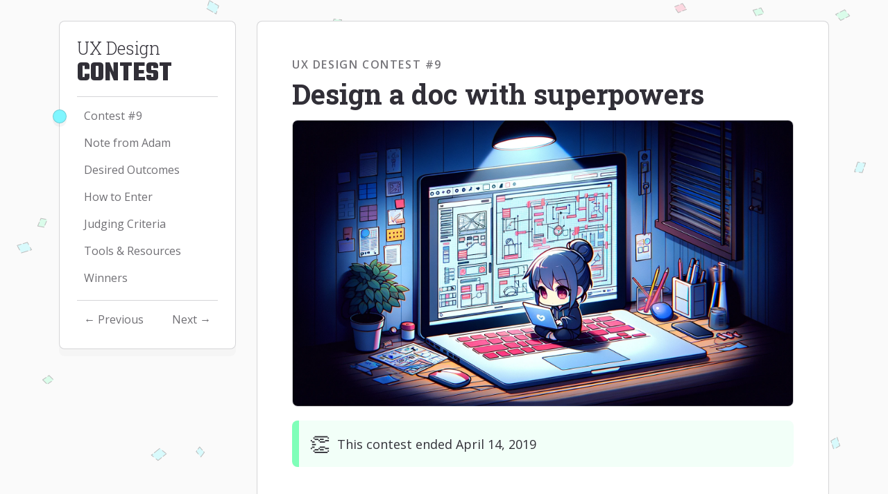

--- FILE ---
content_type: text/html; charset=utf-8
request_url: https://uxdesigncontest.com/contests/ux-design-contest-9.html
body_size: 5037
content:
<!DOCTYPE html>
<html lang="en">
<head>
  <link rel="icon"
      type="image/png"
      href="https://uxdesigncontest.com/img/favicon.png">
  <meta charset="UTF-8">
  <meta name="viewport" content="width=device-width, initial-scale=1.0">
  <meta http-equiv="X-UA-Compatible" content="ie=edge,chrome=1">
  <title>#9: Design a doc with superpowers - UX Design Contest</title>
  <meta name="description" content="🏆 The 9th contest was all about showing how the no-code revolution powers docs that work like apps.">
  <meta name="author" content="Product Designer, Adam Ruf">

  <meta name="twitter:card" content="summary_large_image">
  <meta name="twitter:site" content="@uxdcontest">
  <meta name="twitter:creator" content="@ux_adam">
  <meta name="twitter:title" content="🏆 UX Design Contest">
  <meta name="twitter:description" content="Win $$$ for your charities and have fun growing your design skills and portfolio. Created by UX Design Mentor, Adam Ruf.">
  <meta name="twitter:image" content="https://uxdesigncontest.com/img/peeps-twitter-card-img.png">

  <link href="https://fonts.googleapis.com/css?family=Open+Sans:400,600,700|Roboto+Slab:300,700|Teko:700" rel="stylesheet" type="text/css">
  <link rel="stylesheet" href="https://stackpath.bootstrapcdn.com/bootstrap/4.3.1/css/bootstrap.min.css" integrity="sha384-ggOyR0iXCbMQv3Xipma34MD+dH/1fQ784/j6cY/iJTQUOhcWr7x9JvoRxT2MZw1T" crossorigin="anonymous">
  <link rel="stylesheet" href="/css/ux-design-contest.css">

  <!-- Google tag (gtag.js) -->
  <script async src="https://www.googletagmanager.com/gtag/js?id=G-XTHSBZTQWX"></script>
  <script>
    window.dataLayer = window.dataLayer || [];
    function gtag(){dataLayer.push(arguments);}
    gtag('js', new Date());

    gtag('config', 'G-XTHSBZTQWX');
  </script>
</head>
<body data-spy="scroll" data-method="offset" data-target="#quickLinks" data-offset="368">
  <!--<div class="sticky-top" style="
      background: #312f37;
      box-shadow: 0 1rem 0 rgba(49, 47, 55, 0.025);
      color: white;
      display: flex;
      flex-wrap: wrap;
      justify-content: center;
      padding: 16px;
      text-align: center;
      top: 0;
      z-index: 2;
    ">
    <p style="color: white;margin-bottom: 0;">✊🏾✊🏽✊🏿<span
        style="font-weight: bold; margin-right: 2rem;">#BlackLivesMatter</span></p>
    <p style="color: white;margin-bottom: 0;"><span style="margin-right: 2rem;"><em>To
          be silent is to be complicit</em></span></p>
    <p style="color: white;margin-bottom: 0;"><a class="link--white"
        style="color: white; font-weight: bold; text-decoration: underline;"
        href="https://secure.actblue.com/contribute/page/support-us" target="_blank">Donate
        what you can</a> ✊🏾✊🏽✊🏿</p>
  </div> -->
  <a href="#current-contest" class="sr-only sr-only-focusable">&nbsp; Skip to main content &nbsp;</a>

  <div class="container mg-b-50" style="margin-top: 3rem">

    <!-- Show when contest is live -->
    <!-- <div class="row">
      <div class="col-md-12">
        <section class="container mg-b-50" id="announcement" style="margin: -3rem auto 2rem !important;padding: 0;">
          <div class="wrapper p-0">
            <p class="contest-alert contest-alert--info m-0"><span class="contest-alert__emoji">🏆</span>
              <span style="margin-right: 1rem;"><a
                  href="https://uxdesigncontest.com/contests/ux-design-contest-13.html">Contest #13</a> is now open for
                your entries! 🤞Good luck and Happy
                Designing! 🤓</span>
            </p>
          </div>
        </section>
      </div>
    </div> -->

    <div class="row">
      <div class="col-xl-3 col-lg-3 col-md-4 d-lg-block d-none d-sm-none d-md-none">
        <nav id="quickLinks" class="wrapper wrapper--sm sticky-top" style="top: 3rem;">
          <ul class="nav">
            <li style="margin-bottom: 0;">
                <a class="title-link" href="https://uxdesigncontest.com">
                    <div class="title--small">UX Design
                        <br><span>Contest</span>
                    </div>
                </a>
            </li>
            <li class="divider"></li>
            <li class="nav-item"><a class="nav-link" href="#current-contest">Contest #9</a></li>
            <li class="nav-item"><a class="nav-link" href="#note-from-adam">Note from Adam</a></li>
            <li class="nav-item"><a class="nav-link" href="#desired-outcomes">Desired Outcomes</a></li>
            <!-- <li class="nav-item"><a class="nav-link" href="#prizes">Prizes</a></li> -->
            <!-- <li class="nav-item"><a class="nav-link" href="#contest-rules">Contest Rules</a></li> -->
            <li class="nav-item"><a class="nav-link" href="#how-to-enter">How to Enter</a></li>
            <li class="nav-item"><a class="nav-link" href="#judging-criteria">Judging Criteria</a></li>
            <!-- <li class="nav-item"><a class="nav-link" href="#education-and-support">Education &amp; Support</a></li> -->
            <li class="nav-item"><a class="nav-link" href="#resources">Tools &amp; Resources</a></li>
            <!-- <li class="nav-item"><a class="nav-link" href="#questions-and-feedback">Questions &amp; Feedback</a></li> -->
            <li class="nav-item"><a class="nav-link" href="#winners">Winners</a></li>
            <li class="divider"></li>
            <li class="nav-item d-flex justify-content-between flex-wrap">
                <a class="nav-link" href="https://uxdesigncontest.com/contests/ux-design-contest-8.html">← Previous</a>
                <a class="nav-link" href="https://uxdesigncontest.com/contests/ux-design-contest-10.html">Next →</a>
            </li>
          </ul>
        </nav>
      </div>

      <div class="col-xl-9 col-lg-9 col-md-12" id="right-column">
        <nav id="top-nav" class="d-flex d-lg-none flex-column flex-sm-row wrapper wrapper--top-nav mg-b-30 justify-content-even">
          <a class="title-link title-link--alt" href="https://uxdesigncontest.com">
            <div class="title--small">UX Design
              <br><span>Contest</span>
            </div>
          </a>
          <div class="top-nav__content">
            <p class="top-nav__tagline mb-2">❤️ Supporting designers and charities since 2018</p>
            <div class="d-flex justify-content-between" style="
    font-size: 1.6rem;">
              <a class="nav-link" href="https://uxdesigncontest.com/contests/ux-design-contest-8.html">← Previous</a>
              <a class="nav-link" href="https://uxdesigncontest.com/contests/ux-design-contest-10.html">Next →</a>
            </div>
          </div>
        </nav>

        <section id="current-contest" class="mg-b-50">
          <div class="wrapper wrapper--md pos-relative contest-intro">
            <p class="title-alt-1">UX Design Contest #9</p>
            <h1 class="contest-title">
              Design a doc with superpowers
            </h1>
            <img style="border: 0.1rem solid rgba(49, 47, 55, 0.2); border-radius:0.8rem;" src="https://uxdesigncontest.com/img/contests/9/cover-option-a.png" alt="">
            <p class="contest-alert contest-alert--success">
              <span class="contest-alert__emoji">👏</span>
              <span>This contest ended April 14, 2019</span>
            </p>
          </div>
        </section>

        <section id="note-from-adam" class="mg-b-50">
          <div class="wrapper wrapper--md">
            <h2>Note From Adam</h2>
            <p>👋 Hey Designers,</p>
            <p>
              Documents are some of the most commonly designed products, empowering customers, companies, teams, and individuals to do their jobs and realize their goals. Developing skills with documenting tools is one way you can start differentiating ourselves as experienced, professional designers.
            </p>
            <p>
              Keeping up with creative trends is an important part of growing as designers. The No-Code movement is one trend that’s disrupting the way we think about documents. It’s time to apply your design thinking process and skills to the No-Code revolution with UX Design Contest 9.
            </p>
            <p>
              This contest is your opportunity to design and build an amazing doc with popular No-Code tools, show it off to the world, and build out your design portfolio. It’s beginner-friendly and... there will be prizes!
            </p>
            <p>
              🤞Good luck and happy designing!
            </p>
            <div style="display: flex; flex-direction: row; align-items: center;">
              <img class="img--avatar" src="https://adamruf.com/images/adam-ruf-email-signature.png"
                alt="Adam Ruf's profile photo">
              <p style="font-size: 1.5rem">
                <strong>Adam Ruf</strong> <br>Creator, UX Design Contest; Product Designer at AngelList
              </p>
            </div>
          </div>
        </section>

        <section id="desired-outcomes" class="mg-b-50">
          <div class="wrapper wrapper--md">
            <h2>Desired Outcomes</h2>
            <p>By participating in this contest, you will</p>
            <ul>
              <li>Gain experience using popular No-Code tools</li>
              <li>Practice applying your design process to documents</li>
              <li>Design a useful doc that your audience will love</li>
              <li>Strengthen your presentation skills</li>
              <li>Have a chance at winning <a href="#prizes">cool prizes</a></li>
            </ul>
          </div>
        </section>

        <!-- <section id="prizes" class="mg-b-50">
          <h2>Prizes</h2>
          <div class="wrapper wrapper--md">
            <h3>🥇 1st Prize</h3>
            <ul class="mg-b-50">
              <li>$50 for your charity</li>
              <li>30m video call with Product Designer, Adam Ruf</li>
            </ul>

            <h3>🥈 2nd Prize</h3>
            <ul class="mg-b-50">
              <li>$25 for your charity</li>
              <li>15m video call with Product Designer, Adam Ruf</li>
            </ul>

            <h3>🥉 3rd Prize</h3>
            <ul>
              <li>$25 for your charity</li>
            </ul>
          </div>
        </section> -->

        <!-- <section id="contest-rules" class="mg-b-50">
          <h2>Contest Rules</h2>
          <div class="wrapper wrapper--md">
            <p>Anyone 18 years or older can participate on their own or as part of a team.</p>
            <p>The deadline to submit your contest entry is Sunday, July 21, 2020 11:59PM PT.</p>
            <p>Your project can be whatever you decide.</p>
            <p>Only entries that meet all contest requirements will be eligible for winning a prize</p>
          </div>
        </section> -->

        <section id="how-to-enter" class="mg-b-50">
          <div class="wrapper wrapper--md">
            <h2>How to Enter</h2>
            <ol>
              <li>Use <a href="https://airtable.com/">Airtable</a>, <a href="https://coda.io/welcome">Coda</a>, or <a href="https://www.glideapps.com/">Glide</a> to build an original document that
                <ol>
                  <li>Is useful for the intended audience 🙏</li>
                  <li>Shows off some cool superpowers 💪</li>
                </ol>
              </li>
              <li>Use Loom or Soapbox to record a 3-minute narrated presentation of your project.</li>
              <li>Use the Entry Form to submit links to your doc and presentation video.</li>
            </ol>
          </div>
        </section>

        <section id="judging-criteria" class="mg-b-50">
          <div class="wrapper wrapper--md">
            <h2>Judging Criteria</h2>
            <table style="width: 100%">
              <tr>
                <th>Criteria</th>
                <th style="text-align: right">Weight</th>
              </tr>
              <tr>
                <td>Utility and impact</td>
                <td style="text-align: right">40%</td>
              </tr>
              <tr>
                <td>Originality and creativity</td>
                <td style="text-align: right">40%</td>
              </tr>
              <tr>
                <td>Emotional design and humor</td>
                <td style="text-align: right">20%</td>
              </tr>
            </table>
          </div>
        </section>

        <!-- <section id="education-and-support" class="mg-b-50">
          <h2>Education &amp; Support</h2>
          <div class="wrapper wrapper--md">
            <p>Join UX Design Mentor, Adam Ruf, Thursdays live on YouTube, demonstrating best practices for survey design as well as how to work quickly with modern survey tools.</p>

          <a href="https://youtube.com/adamruf-ux-designer">UX Design Contest #10 - Prototyping with UXPin</a>
          <p>Thursday, July 11th at 6pm PT / 9pm ET</p>

            <a href="https://youtube.com/adamruf-ux-designer">UX Design Contest #10 - Visual Design and Presenting Projects</a>
            <p>Thursday, July 18th 6pm PT / 9pm ET</p>
            </div>
        </section> -->

        <section id="resources" class="mg-b-50">
          <div class="wrapper wrapper--md">
            <h2>Tools &amp; Resources</h2>
            <ul class="list-unstyled">
              <li class="title-alt-1">No-Code Tools</li>
              <li class="mg-b-50">
                <a href="https://airtable.com/" target="_blank">Airtable</a>
                <p>An Airtable is a spreadsheet on steroids. By combining easy data entry and the ability to define and share different views of the data, you can create documents that do the work of multiple apps. 💪</p>
              </li>
              <li class="mg-b-50">
                <a href="https://coda.io/welcome" target="_blank">Coda</a>
                <p>Embed tables, create different views, add conditional formatting, plus all the usual doc tools allow you to build some pretty, pretty, pretty amazing docs.</p>
              </li>
              <li class="mg-b-50">
                <a href="https://www.glideapps.com/" target="_blank">Glide</a>
                <p>Create mobile apps from Google Sheets. 🤯</p>
              </li>
              <li class="title-alt-1">Screen Recording</li>
              <li class="mg-b-50">
                <a href="https://www.useloom.com/" target="_blank">Loom</a>
                <p>Adam's current favorite -- Easily record your screen, webcam, or both</p>
              </li>
              <li>
                <a href="https://wistia.com/soapbox" target="_blank">Soapbox</a>
                <p>Easily record your screen, webcam, or both</p>
              </li>
            </ul>
          </div>
        </section>

        <!-- <section id="questions-and-feedback" class="mg-b-50">
          <h2>Questions &amp; Feedback</h2>
          <div class="wrapper wrapper--md">
            <p>Ask Adam live in chat during his <a href="https://youtube.com/adamruf-ux-designer" target="_blank">weekly
                live design streams on YouTube</a> or email Adam at adam@adamruf.com</p>
            <p>If you have a suggestion on how to improve future UX Design Contests, please <a
              href="https://adamruf.typeform.com/to/ZGZC6W" target="_blank">share your feedback</a>.
            </p>
          </div>
        </section> -->

        <section id="winners" class="mg-b-50">
          <div class="wrapper wrapper--md">
            <h2>Winners</h2>
            <p class="donger">( ◑ ᗜ ◑ )</pc>
            <p>🏆 Congratulations to Shubhangi G. who won $50 for her charity and a 1:1 mentoring session for the Trip Planner super doc she made with Coda</p>
          </div>
        </section>

        <section id="notification-sign-up-bottom" class="mg-b-25">
          <div class="wrapper wrapper--md text-center">
            <h2 class="mg-b-05">Never miss a UX design contest</h2>
            <p class="text--subtle">Get an email when a new contest launches</p>
            <a class="button button--gray button--sm" style="font-size: 2rem; margin-right: 2rem; margin-top: 2rem;text-align: center"
              href="https://uxdesigncontest.substack.com/subscribe" target="_blank">Subcribe to our free Substack
            </a>
          </div>
        </section>

        <footer class="container-fluid text-center mg-b-50">
          <div class="row">
            <div class="col-md-12">
              <p class="small">&copy;2017-2024 UX Design Contest • <a href="https://twitter.com/UXDContest" target="_blank">Twitter</a></p>
            </div>
          </div>
        </footer>
      </div><!-- End right-column -->
    </div>
  </div>

  <script src="https://code.jquery.com/jquery-3.3.1.slim.min.js" integrity="sha384-q8i/X+965DzO0rT7abK41JStQIAqVgRVzpbzo5smXKp4YfRvH+8abtTE1Pi6jizo" crossorigin="anonymous"></script>
  <script src="https://cdnjs.cloudflare.com/ajax/libs/popper.js/1.14.7/umd/popper.min.js" integrity="sha384-UO2eT0CpHqdSJQ6hJty5KVphtPhzWj9WO1clHTMGa3JDZwrnQq4sF86dIHNDz0W1" crossorigin="anonymous"></script>
  <script src="https://stackpath.bootstrapcdn.com/bootstrap/4.3.1/js/bootstrap.min.js" integrity="sha384-JjSmVgyd0p3pXB1rRibZUAYoIIy6OrQ6VrjIEaFf/nJGzIxFDsf4x0xIM+B07jRM" crossorigin="anonymous"></script>
  <script src="/js/min/scripts-min.js"></script>
</body>
</html>

--- FILE ---
content_type: text/css; charset=utf-8
request_url: https://uxdesigncontest.com/css/ux-design-contest.css
body_size: 3456
content:
@charset "UTF-8";
.mg-r-1 {
  margin-right: 1rem; }

html {
  font-size: 62.5%; }

img {
  width: 100%; }

body {
  font-family: "Open Sans", "Helvetica Neue", "Helvetica", "Tahoma", sans-serif;
  background: #FAFAFA url("https://uxdesigncontest.com/img/confetti-bg-tile@2x.png") left top;
  background-attachment: fixed;
  background-size: 1280px;
  color: #312F37;
  font-size: 1.8rem;
  line-height: 1.55; }

h1 {
  font-size: 4rem;
  line-height: 1.125;
  margin: 0; }

h2 {
  font-family: "Roboto Slab";
  margin-bottom: 4rem;
  font-size: 3rem;
  font-weight: 700; }

.current-contest {
  font-family: "Roboto Slab";
  font-weight: bold;
  margin-bottom: 1.5rem;
  padding-top: 0; }

.contest-title {
  font-family: "Roboto Slab";
  font-weight: bold;
  margin-bottom: 1.5rem;
  padding-top: 0; }

.font--slab {
  font-family: "Roboto Slab"; }

h3,
h4 {
  margin-bottom: 1.5rem; }

h3 {
  font-size: 2.5rem;
  font-weight: 700;
  margin-top: 0; }

h4 {
  font-size: 2rem;
  font-weight: bold; }

.heading--uppercase {
  color: #77767b;
  font-size: 1.4rem;
  letter-spacing: 0.1em;
  margin-bottom: 1rem;
  text-transform: uppercase; }

p {
  margin-bottom: 1.5rem; }

ul,
ol {
  margin-bottom: 0; }

li {
  margin-bottom: 1.5rem; }

a {
  border-bottom: 0.1rem solid rgba(49, 47, 55, 0.2);
  color: #706f74;
  font-weight: 600;
  text-decoration: none;
  transition: all 0.1s ease-in-out; }
  a:hover, a:active, a:focus {
    background: rgba(0, 168, 255, 0.08);
    border-color: #312f37;
    border-color: #0096e0;
    color: #312f37;
    color: #0096e0;
    text-decoration: none;
    transition: all 0.1s ease-in-out; }
  a:focus {
    background: rgba(0, 168, 255, 0.08);
    outline: none; }

a.link-test {
  border: none;
  color: #312f37;
  font-weight: 600;
  overflow: hidden;
  position: relative; }
  a.link-test:after {
    content: "";
    background: rgba(0, 168, 255, 0.08);
    position: absolute;
    left: 10px;
    bottom: -5px;
    width: calc(100% - 8px);
    height: calc(100% - 8px);
    z-index: 0;
    transition: 0.2s cubic-bezier(0.25, 0.1, 0, 2.05); }
  a.link-test:hover, a.link-test:active, a.link-test:focus {
    color: #0096e0; }
  a.link-test:hover:after {
    left: 0;
    bottom: 0px;
    width: 100%;
    height: 100%; }

::selection {
  background: #FFFD7F;
  color: #312f37;
  /* WebKit/Blink Browsers */ }

::-moz-selection {
  background: #FFFD7F;
  color: #312f37;
  /* Gecko Browsers */ }

input,
input.email {
  border: 0.1rem solid rgba(49, 47, 55, 0.2) !important;
  border-radius: 0.5rem !important;
  font-size: 2rem !important;
  height: auto !important;
  margin-right: 1rem !important;
  padding: 1.2rem !important; }

input:focus,
input.email:focus {
  box-shadow: 0 0 0 8px rgba(0, 168, 255, 0.16);
  outline: none; }

.loud-text {
  font-family: "Teko";
  font-size: 10rem;
  line-height: 1;
  text-transform: uppercase; }

.text--subtle {
  color: #77767b; }

#testimonials strong {
  font-size: 2.5rem;
  line-height: 1.25em; }

.sticky-top {
  top: 3rem; }

.nav-item {
  width: 100%;
  margin-bottom: 0.5rem; }

.nav-link,
.current-page {
  border-bottom: none;
  border-radius: 2rem;
  font-weight: 400;
  padding: 0.5rem 1rem 0.5rem 1rem;
  position: relative; }

.current-page {
  font-weight: 700; }

.sub-nav-link {
  margin-left: 0rem; }

.nav-link.active::before,
.sub-nav-link.active::before {
  content: '';
  position: absolute;
  height: 2rem;
  width: 2rem;
  background-color: #7FF6FF;
  border: 0.1rem solid rgba(49, 47, 55, 0.2);
  border-radius: 2rem;
  box-shadow: 0 0.5rem 0 rgba(49, 47, 55, 0.05);
  left: -3.5rem;
  top: 0.75rem; }

.subpage-title {
  font-size: 2rem;
  font-weight: 600;
  letter-spacing: 0.1em;
  margin-top: -1rem;
  text-transform: uppercase; }

.divider {
  border-bottom: 1px solid rgba(49, 47, 55, 0.2);
  margin: 1rem 0;
  width: 100%; }

.heading-link {
  color: inherit; }

.link--underlined {
  border-bottom: 0.1rem solid rgba(49, 47, 55, 0.2); }

::selection,
::-moz-selection {
  background: #FFFD7F; }

.icon-link {
  border-bottom: none;
  border-radius: 0.5rem;
  padding: 0.5rem 1rem; }

.img-link {
  background-color: rgba(49, 47, 55, 0.2);
  border: none;
  position: relative;
  transition: all 0.2s ease-in-out;
  z-index: 1; }
  .img-link:hover {
    background: none;
    box-shadow: 0 1rem 0 rgba(49, 47, 55, 0.025);
    transform: scale(1.025);
    transition: all 0.2s ease-in-out; }
    .img-link:hover img {
      border-radius: 0.5rem !important;
      transition: all 0.2s ease-in-out; }
  .img-link:focus {
    border: none;
    border-radius: 0.25rem;
    box-shadow: 0 0 0 8px rgba(0, 168, 255, 0.16), 0 1rem 0 rgba(49, 47, 55, 0.025);
    outline: none;
    transform: scale(1.025);
    transition: all 0.2s ease-in-out; }
  .img-link:active {
    filter: grayscale(1);
    transition: all 0.2s ease-in-out; }

figcaption {
  background-color: #fafafa;
  border: 0.1rem solid rgba(49, 47, 55, 0.2);
  border-radius: 0 0 0.8rem 0.8rem;
  border-top: none;
  color: #77767b;
  font-size: 1.4rem;
  line-height: 1.5;
  padding: 1rem 1rem; }

@keyframes color-wave {
  0% {
    background-color: #FF7F9E; }
  25% {
    background-color: #7FF6FF; }
  50% {
    background-color: #7FFFB9; }
  75% {
    background-color: #7FF6FF; }
  100% {
    background-color: #FF7F9E; } }

.button {
  background-color: #7FF6FF;
  border: 0.1rem solid rgba(49, 47, 55, 0.2);
  border-radius: 1rem;
  box-shadow: 0 0.6rem 0 rgba(49, 47, 55, 0.05);
  color: #312f37;
  display: block;
  font-size: 2rem;
  font-weight: bold;
  padding: 1.2rem 3rem; }
  .button:hover, .button:active, .button:focus {
    animation: none;
    background-color: #b3faff;
    border-color: rgba(49, 47, 55, 0.2);
    color: #312f37;
    text-decoration: none; }
  .button:active {
    box-shadow: 0 0.2rem 0 rgba(49, 47, 55, 0.16);
    transform: translateY(0.4rem);
    transition: all 0.3s ease; }
  .button:focus {
    box-shadow: 0 0 0 8px rgba(0, 168, 255, 0.16);
    outline: none; }

.button--gray {
  animation: none !important;
  background-color: #666 !important;
  color: #FFF !important;
  font-size: 2rem !important;
  font-weight: bold !important;
  height: auto !important;
  padding: 1.2rem 3rem !important; }
  .button--gray:hover, .button--gray:active, .button--gray:focus {
    background-color: #312F37 !important;
    text-decoration: none; }

.button--sm {
  font-size: 1.6rem !important;
  padding: 1.2rem 2.4rem !important; }

.button--xs {
  display: inline-block;
  font-size: 1.4rem !important;
  margin-right: 1rem;
  margin-top: 1rem;
  padding: 0.5rem 1rem !important; }

.mg-b-0 {
  margin-bottom: 0 !important; }

.mg-b-05 {
  margin-bottom: 0.5rem !important; }

.mg-b-10 {
  margin-bottom: 1rem !important; }

.mg-b-25 {
  margin-bottom: 2.5rem !important; }

.mg-b-30 {
  margin-bottom: 3rem !important; }

.mg-b-40 {
  margin-bottom: 4rem !important; }

.mg-b-50 {
  margin-bottom: 5rem !important; }

.mg-b-75 {
  margin-bottom: 7.5rem !important; }

.mg-b-100 {
  margin-bottom: 10rem !important; }

.mg-b-150 {
  margin-bottom: 15rem !important; }

.mg-b-200 {
  margin-bottom: 20rem !important; }

.mg-b-250 {
  margin-bottom: 25rem !important; }

.mg-b-300 {
  margin-bottom: 30rem !important; }

.mg-b-400 {
  margin-bottom: 40rem !important; }

.pos-absolute {
  position: absolute; }

.pos-relative {
  position: relative; }

.small {
  font-size: 1.6rem;
  line-height: 1.5; }

.smaller {
  font-size: 1.4rem;
  margin: 0; }

.subtle {
  opacity: 0.5; }

.title {
  font-family: "Roboto Slab";
  font-size: 7rem;
  line-height: 1.125;
  margin-top: -5rem;
  text-align: center; }
  .title span {
    font-family: "Teko";
    font-weight: 700;
    font-size: 11rem;
    text-transform: uppercase; }

.title--small {
  font-family: "Roboto Slab";
  font-size: 2.5rem;
  font-weight: 400;
  line-height: 1.125; }
  .title--small span {
    font-family: "Teko";
    font-weight: 700;
    font-size: 4rem;
    text-transform: uppercase; }

.title-link {
  border-bottom: none;
  color: #312f37;
  display: block;
  position: relative;
  text-decoration: none;
  transition: all 0.2s ease-in-out; }
  .title-link:hover, .title-link:focus, .title-link:active {
    background-color: transparent;
    color: #312f37;
    text-decoration: none;
    transition: all 0.2s ease-in-out; }
    .title-link:hover:after, .title-link:focus:after, .title-link:active:after {
      color: #d6d6d7;
      content: '🎉';
      font-size: 2.9rem;
      font-weight: 900;
      left: 13.5rem;
      position: absolute;
      top: 2.5rem;
      transition: all 0.2s ease-in-out; }

.title-alt-1 {
  font-family: "Open Sans", "Helvetica Neue", "Helvetica", "Tahoma", sans-serif;
  color: #77767b;
  display: block;
  font-size: 1.6rem;
  font-weight: 600;
  letter-spacing: 0.1em;
  margin-bottom: 0.8rem;
  text-transform: uppercase; }

abbr {
  text-decoration: none !important; }

.intro-illustration {
  max-width: 900px;
  margin: 0 auto;
  margin-top: -10rem; }

.intro-illustration img:last-child {
  display: none; }

.intro-illustration:hover img:last-child {
  display: block; }

.intro-illustration:hover img:first-child {
  display: none; }

.intro-animation {
  margin: -11rem auto 0;
  max-width: 900px; }

::placeholder {
  color: #77767b; }

.wrapper {
  background: white;
  border: 0.1rem solid rgba(49, 47, 55, 0.2);
  border-radius: 0.8rem;
  box-shadow: 0 1rem 0 rgba(49, 47, 55, 0.025);
  margin: 0 auto;
  padding: 5rem;
  text-align: left; }
  .wrapper p:last-child,
  .wrapper li:last-child {
    margin-bottom: 0; }

.wrapper_divider {
  margin: 5rem 0;
  border-top: 1px solid rgba(49, 47, 55, 0.2); }

.wrapper--no-padding {
  padding: 0; }

.wrapper--sm {
  font-size: 1.6rem;
  padding: 2.5rem; }

.wrapper--top-nav {
  padding: 2.5rem;
  padding-bottom: 1.5rem; }

.callout {
  background-color: #FAFAFA;
  border-radius: 0.4rem;
  font-size: 1.6rem;
  padding: 2rem; }

.top-nav__content {
  font-size: 1.6rem; }
  @media (min-width: 567px) {
    .top-nav__content {
      padding-left: 5rem; } }
.top-nav__tagline {
  color: #77767b;
  font-size: 1.6rem;
  font-style: italic; }
  @media (min-width: 567px) {
    .top-nav__tagline {
      text-align: center; } }
.ux-trophy-banner {
  max-width: 700px; }

.ux-trophy-banner--full-width {
  margin-top: -2rem;
  width: 100%; }

.static-trophy-banner {
  position: absolute;
  top: -67px;
  left: 74px; }

.img--avatar {
  display: inline-block;
  height: 50px;
  margin-right: 15px;
  width: 50px; }

@keyframes float {
  0% {
    transform: translateY(0px); }
  50% {
    transform: translateY(-20px); }
  100% {
    transform: translateY(0px); } }

@keyframes float-small {
  0% {
    transform: translateY(-5px); }
  50% {
    transform: translateY(5px); }
  100% {
    transform: translateY(-5px); } }

.float {
  animation: float 5s ease-in-out infinite; }

.shapes-group-1 {
  top: 0;
  left: 4rem; }

.shapes-group-2 {
  bottom: -15rem;
  right: 0; }

.wrapper-left-square {
  top: 7.5rem;
  right: -12.5rem; }

.wrapper-right-circle {
  top: 8rem;
  left: -15rem; }

.wrapper-right-circle-small {
  top: 3rem;
  left: -8rem; }

.wrapper-left-trophy {
  top: 10rem;
  right: -9rem; }

.wrapper-right-trophy {
  top: 7rem;
  left: -9rem; }

.wrapper-left-triangle {
  top: 10rem;
  right: -15rem; }

tr {
  border-bottom: 1px solid rgba(49, 47, 55, 0.2); }

th,
td {
  padding: 1.5rem; }

.wrapper tr:last-child {
  border: none; }

td {
  height: 50px;
  vertical-align: middle; }

.hidden-md-down {
  display: block; }

.contest-alert {
  align-items: center;
  background: #FAFAFA;
  border-left: 1rem solid #77767b;
  border-radius: 0.8rem;
  display: flex;
  font-size: 1.8rem;
  line-height: 1.25;
  margin: 2rem 0;
  padding: 1.5rem; }

.contest-alert__emoji {
  font-size: 3rem;
  margin-bottom: 0;
  margin-right: 1rem; }

.contest-alert--error {
  background: #FFF2F5;
  border-color: #FF7F9E; }

.contest-alert--warning {
  background: #FFFEF2;
  border-color: #FFFD7F; }

.contest-alert--success {
  background: #F2FFF8;
  border-color: #7FFFB9; }

.contest-alert--info {
  background: #F2FEFF;
  border-color: #7FF6FF; }

.live-contest {
  box-shadow: inset 0 0 5rem #FFFD7F, 0 1rem 0 rgba(49, 47, 55, 0.05); }

.section-heading::before {
  background: black;
  border-radius: 0.1em;
  content: " ";
  width: 100%;
  height: 1.2em;
  left: 0;
  position: absolute;
  transform: skewY(-5deg) rotate(5deg); }

.donger {
  color: rgba(49, 47, 55, 0.2);
  font-size: 4rem; }

.winner-photo,
.volunteer__img {
  height: 100px;
  min-width: 100px;
  width: 100px; }

.volunteer__date {
  color: #77767b;
  font-size: 1.6rem;
  font-weight: 600;
  letter-spacing: 0.1em;
  text-transform: uppercase; }

.volunteer__img {
  margin-right: 2rem; }

.charity__link {
  align-items: center;
  border-bottom: none;
  border-radius: 0.8rem;
  color: #312f37;
  display: flex;
  flex-wrap: wrap;
  padding: 2rem;
  text-decoration: none; }

.charity__img {
  border: 1px solid rgba(49, 47, 55, 0.2);
  border-radius: 0.8rem;
  margin-right: 2rem;
  height: 100px;
  width: 100px; }

.charity__name {
  font-size: 2rem;
  margin: 0; }

.charity__blurb {
  font-size: 1.6rem; }

.modal-content {
  background: white;
  border: 0.1rem solid rgba(49, 47, 55, 0.2);
  border-radius: 0.8rem;
  box-shadow: 0 1rem 0 rgba(49, 47, 55, 0.025); }

.modal-header,
.modal-body {
  padding: 2.5rem 5rem; }

.modal-header {
  align-items: center; }
  .modal-header .close {
    border-radius: 0.4rem;
    box-sizing: border-box;
    font-size: 3rem;
    width: 5rem; }
    .modal-header .close:hover {
      background-color: #d6d6d7; }
    .modal-header .close:focus {
      box-shadow: 0 0 0 8px rgba(0, 168, 255, 0.16);
      outline: none; }

.modal-body h3 {
  margin-top: 5rem; }

@media (max-width: 1199px) {
  .wrapper--sm {
    font-size: 1.4rem;
    padding: 2rem; }
  .nav-link.active::before,
  .sub-nav-link.active::before {
    left: -3rem;
    top: 0.6rem; } }

@media (max-width: 991px) {
  .hidden-md-down {
    display: none; }
  .content-intro::before {
    left: 85px !important; } }

@media (min-width: 768px) {
  .flip-horizontal--md-up {
    transform: rotateY(180deg); } }

@media (max-width: 767px) {
  .title {
    font-size: 7rem; }
    .title span {
      font-size: 10rem; }
  .charity__link {
    padding: 1rem; }
  .charity__name {
    font-size: 1.8rem; } }

@media (max-width: 666px) {
  body {
    font-size: 1.6rem; }
  .contest-alert {
    padding-left: 1rem; }
  .donger {
    font-size: 3rem; }
  .ux-trophy-banner {
    margin-bottom: 3rem;
    animation: none; }
  .title {
    font-size: 5rem; }
    .title span {
      font-size: 8rem; }
  .title-alt-1 {
    font-size: 1.6rem;
    line-height: 1.5; }
  .button {
    font-size: 1.6rem;
    padding: 1rem; }
  .button--sm {
    font-size: 1.4rem !important; }
  .small {
    font-size: 1.4rem; }
  .wrapper {
    padding: 3rem; }
  .wrapper_divider {
    margin: 2rem 0;
    border-top: 1px solid rgba(49, 47, 55, 0.2); }
  .wrapper--right {
    margin-left: 7rem;
    margin-right: 1rem; }
  .wrapper--left {
    margin-left: 1rem;
    margin-right: 7rem; }
  .contest-intro::before {
    display: none; }
  .mg-b-50 {
    margin-bottom: 2rem !important; }
  .mg-b-75 {
    margin-bottom: 3rem !important; }
  .mg-b-100 {
    margin-bottom: 6rem !important; }
  .mg-b-150 {
    margin-bottom: 7rem !important; }
  .mg-b-250 {
    margin-bottom: 10rem !important; }
  .mg-b-400 {
    margin-bottom: 15rem !important; }
  .shapes-group-1 {
    left: 0; }
  .shapes-group-2 {
    bottom: -7rem; }
  .wrapper-right-circle-small {
    left: -7rem; }
  .wrapper-right-circle {
    left: -9rem; }
  .wrapper-left-triangle {
    right: -8rem; }
  .wrapper-left-square {
    right: -6.5rem; }
  .wrapper-left-trophy {
    top: 8rem;
    right: -7rem; }
  .wrapper-right-trophy {
    top: 8rem;
    left: -7rem; }
  ol {
    margin-left: -1rem; }
  h1 {
    font-size: 2.5rem; }
  h2 {
    font-size: 2.25rem; }
  h3 {
    font-size: 2rem; }
  th,
  td {
    padding: 1rem; }
  li {
    margin-bottom: 1rem; }
  .contest-alert {
    font-size: 1.6rem; } }

@media (max-width: 500px) {
  .charity__link {
    align-items: flex-start;
    flex-direction: column;
    padding: 1rem; }
  .charity__img {
    height: 50px;
    width: 50px; }
  .charity__name {
    font-size: 1.8rem; } }

#mc_embed_signup label {
  font-size: 2.5rem !important;
  line-height: 1.25 !important;
  margin: 0 !important;
  padding: 0 !important; }

#mc_embed_signup p {
  font-size: 1.8rem; }

#mc_embed_signup .button {
  background-color: #666; }
  #mc_embed_signup .button:hover {
    background-color: #312F37 !important; }

#clockdiv {
  border-radius: 6rem;
  display: inline-block;
  font-weight: bold;
  text-align: center; }
  #clockdiv > div,
  #clockdiv div > span {
    display: inline-block; }

.smalltext {
  font-size: 1.6rem; }

.w-15 {
  max-width: 20rem;
  min-width: 10rem; }

.img--testimonial {
  border-radius: 4rem;
  display: block;
  margin-top: 1rem;
  width: 8rem; }

.has-tooltip {
  border-bottom: 2px dashed rgba(49, 47, 55, 0.2); }

.tooltip-inner {
  background-color: #FFF !important;
  border-radius: 0.4rem;
  border: none;
  box-shadow: 0 2px 8px rgba(0, 0, 0, 0.04), 0 8px 16px rgba(50, 78, 93, 0.04);
  color: #312f37;
  font-size: 1.6rem;
  font-weight: 400;
  max-width: 428px;
  opacity: 1;
  padding: 0.8rem 2rem; }

.tooltip.bs-tooltip-right .arrow:before {
  border-right-color: #FFF !important; }

.tooltip.bs-tooltip-left .arrow:before {
  border-left-color: #FFF !important; }

.tooltip.bs-tooltip-bottom .arrow:before {
  border-bottom-color: #FFF !important; }

.tooltip.bs-tooltip-top .arrow:before {
  border-top-color: #FFF !important; }


--- FILE ---
content_type: application/javascript; charset=utf-8
request_url: https://uxdesigncontest.com/js/min/scripts-min.js
body_size: -270
content:
"use strict";$("document").ready((function(){$('[data-toggle="tooltip"]').tooltip()})),window.onload=function(){var t,o;new CountUp("number",0,750,0,3,{useEasing:"swing",useGrouping:!0,separator:","}).start()};